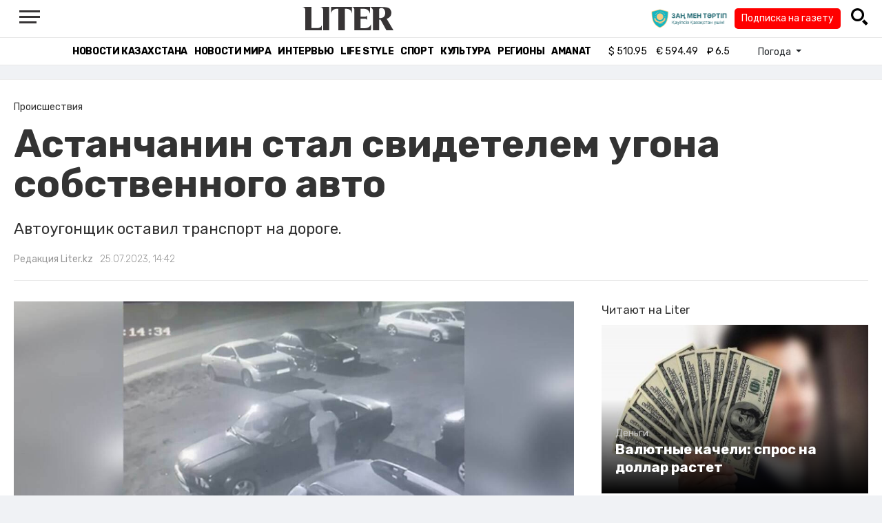

--- FILE ---
content_type: text/html; charset=UTF-8
request_url: https://liter.kz/astanchanin-stal-svidetelem-ugona-sobstvennogo-avto-1690273381/
body_size: 10533
content:
<!DOCTYPE html>
<html lang="ru" class="no-js" prefix="og: http://ogp.me/ns#">
<head >
    <title>Астанчанин стал свидетелем угона собственного авто</title>

    <link rel="canonical" href="https://liter.kz/astanchanin-stal-svidetelem-ugona-sobstvennogo-avto-1690273381/"/>

    
    <meta charset="UTF-8" />
<meta name="keywords" content="задержание, полиция, угон авто, угон" />
<meta name="description" content="Автоугонщик оставил транспорт на дороге." />
<meta name="robots" content="follow, index, max-snippet:-1, max-video-preview:-1, max-image-preview:large" />
<meta name="news_keywords" content="задержание, полиция, угон авто, угон" />
<meta property="og:site_name" content="Новости Казахстана - Liter.kz" />
<meta property="og:title" content="Астанчанин стал свидетелем угона собственного авто" />
<meta property="og:description" content="Автоугонщик оставил транспорт на дороге." />
<meta property="og:url" content="https://liter.kz/astanchanin-stal-svidetelem-ugona-sobstvennogo-avto-1690273381/" />
<meta property="og:locale" content="ru_RU" />
<meta property="og:image" content="https://liter.kz/cache/imagine/1200/uploads/news/2023/07/25/64bf8665576f6713830541.jpg" />
<meta property="og:type" content="article" />
<meta property="og:image:alt" content="Астанчанин стал свидетелем угона собственного авто" />
<meta property="twitter:image" content="https://liter.kz/cache/imagine/1200/uploads/news/2023/07/25/64bf8665576f6713830541.jpg" />
<meta property="og:image:secure_url" content="https://liter.kz/cache/imagine/1200/uploads/news/2023/07/25/64bf8665576f6713830541.jpg" />
<meta property="og:image:width" content="1200" />
<meta property="og:image:height" content="675" />
<meta property="og:image:type" content="image/jpeg" />
<meta property="article:tag" content="задержание, полиция, угон авто, угон" />
<meta property="article:section" content="Происшествия" />
<meta property="article:published_time" content="2023-07-25T14:42:00+05:00" />
<meta property="article:modified_time" content="2023-07-25T08:12:15+05:00" />
<meta property="og:updated_time" content="2023-07-25T08:12:15+05:00" />
<meta property="twitter:card" content="summary_large_image" />
<meta property="twitter:title" content="Астанчанин стал свидетелем угона собственного авто" />
<meta property="twitter:description" content="Автоугонщик оставил транспорт на дороге." />

    <link href="https://liter.kz/favicon.ico" rel="icon" type="image/x-icon" />
    <link href="https://liter.kz/favicon.ico" rel="shortcut icon" type="image/vnd.microsoft.icon" />
    <link rel="icon" type="image/png" sizes="16x16" href="/build/favicons/favicon-16x16.png">
    <link rel="icon" type="image/png" sizes="32x32" href="/build/favicons/favicon-32x32.png">
    <link rel="apple-touch-icon" sizes="57x57" href="/build/favicons/apple-icon-57x57.png">
    <link rel="apple-touch-icon" sizes="60x60" href="/build/favicons/apple-icon-60x60.png">
    <link rel="apple-touch-icon" sizes="72x72" href="/build/favicons/apple-icon-72x72.png">
    <link rel="apple-touch-icon" sizes="76x76" href="/build/favicons/apple-icon-76x76.png">
    <link rel="apple-touch-icon" sizes="114x114" href="/build/favicons/apple-icon-114x114.png">
    <link rel="apple-touch-icon" sizes="120x120" href="/build/favicons/apple-icon-120x120.png">
    <link rel="apple-touch-icon" sizes="144x144" href="/build/favicons/apple-icon-144x144.png">
    <link rel="apple-touch-icon" sizes="152x152" href="/build/favicons/apple-icon-152x152.png">
    <link rel="apple-touch-icon" sizes="180x180" href="/build/favicons/apple-icon-180x180.png">
    <link rel="icon" type="image/png" sizes="192x192" href="/build/favicons/android-icon-192x192.png">
    <link rel="icon" type="image/png" sizes="96x96" href="/build/favicons/favicon-96x96.png">
    <link rel="manifest" href="/build/favicons/manifest.json">
    <meta name="msapplication-TileColor" content="#ffffff">
    <meta name="msapplication-TileImage" content="/build/favicons/ms-icon-144x144.png">
    <meta name="theme-color" content="#ffffff">
    <meta name="viewport" content="width=device-width, initial-scale=1, shrink-to-fit=no">
    <meta name="pmail-verification" content="1fcf2bad9c4405f22ce95a51c314a6cb">
    <link href="//fonts.googleapis.com" rel="dns-prefetch preconnect"/>
    <link href="//www.youtube.com" rel="dns-prefetch preconnect"/>
    <link rel="preconnect" href="https://fonts.googleapis.com">
    <link rel="preconnect" href="https://fonts.gstatic.com" crossorigin>
    <link href="https://fonts.googleapis.com/css2?family=Rubik:wght@300;400;500;700&display=swap" rel="stylesheet">

    <!-- Google tag (gtag.js) -->
    <script async src="https://www.googletagmanager.com/gtag/js?id=G-DW7XF2E5MB"></script>
    <script>
        window.dataLayer = window.dataLayer || [];
        function gtag(){dataLayer.push(arguments);}
        gtag('js', new Date());

        gtag('config', 'G-DW7XF2E5MB');
    </script>

                <link rel="stylesheet" href="/build/app.e8f113cb.css">
        <style>
            .hidden {
                display: none !important;
            }
        </style>
    <link href="/custom.css?1767643194" rel="stylesheet" type="text/css">
    

    <link rel="stylesheet" href="/build/news-view.5bcd5c48.css">

                 <script type="application/ld+json">{"@context":"https:\/\/schema.org","@type":"WebSite","@id":"https:\/\/liter.kz\/#website","url":"https:\/\/liter.kz\/","name":"\u0410\u0441\u0442\u0430\u043d\u0447\u0430\u043d\u0438\u043d \u0441\u0442\u0430\u043b \u0441\u0432\u0438\u0434\u0435\u0442\u0435\u043b\u0435\u043c \u0443\u0433\u043e\u043d\u0430 \u0441\u043e\u0431\u0441\u0442\u0432\u0435\u043d\u043d\u043e\u0433\u043e \u0430\u0432\u0442\u043e","potentialAction":{"@type":"SearchAction","target":"https:\/\/liter.kz\/search\/?search_text={search_term_string}","query-input":"required name=search_term_string"}}</script>
         <script type="application/ld+json">{"@context":"http:\/\/schema.org","@type":"WebPage","headline":"\u0410\u0441\u0442\u0430\u043d\u0447\u0430\u043d\u0438\u043d \u0441\u0442\u0430\u043b \u0441\u0432\u0438\u0434\u0435\u0442\u0435\u043b\u0435\u043c \u0443\u0433\u043e\u043d\u0430 \u0441\u043e\u0431\u0441\u0442\u0432\u0435\u043d\u043d\u043e\u0433\u043e \u0430\u0432\u0442\u043e","url":"https:\/\/liter.kz\/","image":{"@type":"ImageObject","url":"https:\/\/liter.kz\/build\/images\/default.jpg","width":1200,"height":740}}</script>
         <script type="application/ld+json">{"@context":"https:\/\/schema.org","@type":"Organization","@id":"https:\/\/liter.kz\/#organization","name":"Liter.kz","email":"liternews@mail.ru","url":"https:\/\/liter.kz\/","sameAs":["http:\/\/www.facebook.com\/literkz","http:\/\/twitter.com\/intent\/follow?source=followbutton\u0026variant=1.0\u0026screen_name=Literkz","http:\/\/www.youtube.com\/channel\/UCgY7BC-BSDIokqg9hnvbHKQ?sub_confirmation=1","http:\/\/vk.com\/liter_kz","https:\/\/t.me\/liternews"],"address":{"@type":"PostalAddress","streetAddress":"\u043f\u0440. \u041a\u0443\u043d\u0430\u0435\u0432\u0430, 12\/1","addressLocality":"\u0433. \u041d\u0443\u0440-\u0421\u0443\u043b\u0442\u0430\u043d","addressRegion":"\u0433. \u041d\u0443\u0440-\u0421\u0443\u043b\u0442\u0430\u043d","postalCode":"010017","addressCountry":{"@type":"Country","name":"KZ"}},"contactPoint":{"@type":"ContactPoint","telephone":"+7 (7172) 76-84-66","contactType":"technical support"},"logo":{"@type":"ImageObject","url":"https:\/\/liter.kz\/build\/images\/liter-logo-news.png","width":233,"height":60}}</script>
    

    <script type="application/ld+json">{"@context":"https:\/\/schema.org","@type":"NewsArticle","name":"\u0410\u0441\u0442\u0430\u043d\u0447\u0430\u043d\u0438\u043d \u0441\u0442\u0430\u043b \u0441\u0432\u0438\u0434\u0435\u0442\u0435\u043b\u0435\u043c \u0443\u0433\u043e\u043d\u0430 \u0441\u043e\u0431\u0441\u0442\u0432\u0435\u043d\u043d\u043e\u0433\u043e \u0430\u0432\u0442\u043e","headline":"\u0410\u0441\u0442\u0430\u043d\u0447\u0430\u043d\u0438\u043d \u0441\u0442\u0430\u043b \u0441\u0432\u0438\u0434\u0435\u0442\u0435\u043b\u0435\u043c \u0443\u0433\u043e\u043d\u0430 \u0441\u043e\u0431\u0441\u0442\u0432\u0435\u043d\u043d\u043e\u0433\u043e \u0430\u0432\u0442\u043e","description":"\u0410\u0432\u0442\u043e\u0443\u0433\u043e\u043d\u0449\u0438\u043a \u043e\u0441\u0442\u0430\u0432\u0438\u043b \u0442\u0440\u0430\u043d\u0441\u043f\u043e\u0440\u0442 \u043d\u0430 \u0434\u043e\u0440\u043e\u0433\u0435.","articleBody":"\u0416\u0438\u0442\u0435\u043b\u044c \u0410\u0441\u0442\u0430\u043d\u044b \u043e\u0431\u0440\u0430\u0442\u0438\u043b\u0441\u044f \u0432 \u043f\u043e\u043b\u0438\u0446\u0438\u044e \u0441 \u0437\u0430\u044f\u0432\u043b\u0435\u043d\u0438\u0435\u043c \u043e \u0442\u043e\u043c, \u0447\u0442\u043e \u043d\u043e\u0447\u044c\u044e \u0443 \u043d\u0435\u0433\u043e \u0432\u043e \u0434\u0432\u043e\u0440\u0435 \u0443\u0433\u043d\u0430\u043b\u0438 \u0430\u0432\u0442\u043e\u043c\u043e\u0431\u0438\u043b\u044c, \u043f\u0435\u0440\u0435\u0434\u0430\u0435\u0442 Liter.kz \u0441\u043e \u0441\u0441\u044b\u043b\u043a\u043e\u0439 \u043d\u0430 Polisia.kz.\r\n\r\n\u0410\u0432\u0442\u043e\u0432\u043b\u0430\u0434\u0435\u043b\u0435\u0446 \u043e\u0442\u043e\u0448\u0435\u043b \u043d\u0430 \u043d\u0435\u0441\u043a\u043e\u043b\u044c\u043a\u043e \u043c\u0438\u043d\u0443\u0442, \u0430 \u043a\u043e\u0433\u0434\u0430 \u0432\u0435\u0440\u043d\u0443\u043b\u0441\u044f, \u0442\u043e \u0443\u0432\u0438\u0434\u0435\u043b, \u043a\u0430\u043a \u043d\u0435\u0437\u043d\u0430\u043a\u043e\u043c\u044b\u0439 \u043c\u0443\u0436\u0447\u0438\u043d\u0430 \u0443\u0435\u0437\u0436\u0430\u0435\u0442 \u043d\u0430 \u0435\u0433\u043e \u0430\u0432\u0442\u043e\u043c\u043e\u0431\u0438\u043b\u0435. \u0422\u0440\u0430\u043d\u0441\u043f\u043e\u0440\u0442 \u0430\u0441\u0442\u0430\u043d\u0447\u0430\u043d\u0438\u043d \u043e\u0441\u0442\u0430\u0432\u0438\u043b \u0441 \u043e\u0442\u043a\u0440\u044b\u0442\u043e\u0439 \u0434\u0432\u0435\u0440\u044c\u044e \u0438 \u043a\u043b\u044e\u0447\u0430\u043c\u0438 \u0432 \u0437\u0430\u043c\u043a\u0435 \u0437\u0430\u0436\u0438\u0433\u0430\u043d\u0438\u044f. \u041f\u043e\u0442\u0435\u0440\u043f\u0435\u0432\u0448\u0438\u0439 \u0431\u0440\u043e\u0441\u0438\u043b\u0441\u044f \u0432\u0441\u043b\u0435\u0434 \u0437\u0430 \u043f\u043e\u0445\u0438\u0442\u0438\u0442\u0435\u043b\u0435\u043c, \u043d\u043e \u0434\u043e\u0433\u043d\u0430\u0442\u044c \u043d\u0435 \u0441\u043c\u043e\u0433.\r\n\r\n\u0417\u043b\u043e\u0443\u043c\u044b\u0448\u043b\u0435\u043d\u043d\u0438\u043a \u043e\u0441\u0442\u0430\u0432\u0438\u043b \u0430\u0432\u0442\u043e \u0432\u043e\u0437\u043b\u0435 \u0434\u043e\u0440\u043e\u0433\u0438 \u043d\u0430 \u043f\u0435\u0440\u0435\u0441\u0435\u0447\u0435\u043d\u0438\u0438 \u0443\u043b\u0438\u0446\u044b \u041a\u0435\u043d\u0436\u0438\u043d\u0430 \u0438 \u043f\u0440\u043e\u0441\u043f\u0435\u043a\u0442\u0430 \u0422\u043b\u0435\u043d\u0434\u0438\u0435\u0432\u0430. \u0421\u043e\u0442\u0440\u0443\u0434\u043d\u0438\u043a\u0438 \u043f\u043e\u043b\u0438\u0446\u0438\u0438 \u0440\u0430\u0439\u043e\u043d\u0430 \u0421\u0430\u0440\u044b\u0430\u0440\u043a\u0430 \u0443\u0441\u0442\u0430\u043d\u043e\u0432\u0438\u043b\u0438 27-\u043b\u0435\u0442\u043d\u0435\u0433\u043e \u043c\u0443\u0436\u0447\u0438\u043d\u0443, \u043f\u0440\u0438\u0447\u0430\u0441\u0442\u043d\u043e\u0433\u043e \u043a \u0443\u0433\u043e\u043d\u0443. \u0418\u0434\u0435\u0442 \u0434\u043e\u0441\u0443\u0434\u0435\u0431\u043d\u043e\u0435 \u0440\u0430\u0441\u0441\u043b\u0435\u0434\u043e\u0432\u0430\u043d\u0438\u0435.","dateCreated":"2023-07-25T14:23:01+06:00","datePublished":"2023-07-25T14:42:00+05:00","dateModified":"2023-07-25T08:12:15+05:00","articleSection":"\u041f\u0440\u043e\u0438\u0441\u0448\u0435\u0441\u0442\u0432\u0438\u044f","publisher":{"@type":"Organization","name":"Liter.kz","url":"\/","address":{"@type":"PostalAddress","streetAddress":"\u043f\u0440. \u041a\u0443\u043d\u0430\u0435\u0432\u0430, 12\/1","addressLocality":"\u0433. \u0410\u0441\u0442\u0430\u043d\u0430","addressRegion":"\u0433. \u0410\u0441\u0442\u0430\u043d\u0430","postalCode":"010017","addressCountry":{"@type":"Country","name":"KZ"}},"contactPoint":{"@type":"ContactPoint","telephone":"+7 (7172) 76-84-66","contactType":"technical support"},"logo":{"@type":"ImageObject","url":"https:\/\/liter.kz\/build\/images\/liter-logo-news.png","width":233,"height":60},"sameAs":["http:\/\/www.facebook.com\/literkz","http:\/\/twitter.com\/intent\/follow?source=followbutton\u0026variant=1.0\u0026screen_name=Literkz","http:\/\/www.youtube.com\/channel\/UCgY7BC-BSDIokqg9hnvbHKQ?sub_confirmation=1","http:\/\/vk.com\/liter_kz","https:\/\/t.me\/liternews"]},"url":"https:\/\/liter.kz\/astanchanin-stal-svidetelem-ugona-sobstvennogo-avto-1690273381\/","mainEntityOfPage":{"@type":"WebPage","@id":"https:\/\/liter.kz\/astanchanin-stal-svidetelem-ugona-sobstvennogo-avto-1690273381\/","name":"\u0410\u0441\u0442\u0430\u043d\u0447\u0430\u043d\u0438\u043d \u0441\u0442\u0430\u043b \u0441\u0432\u0438\u0434\u0435\u0442\u0435\u043b\u0435\u043c \u0443\u0433\u043e\u043d\u0430 \u0441\u043e\u0431\u0441\u0442\u0432\u0435\u043d\u043d\u043e\u0433\u043e \u0430\u0432\u0442\u043e"},"image":{"@type":"ImageObject","url":"https:\/\/liter.kz\/cache\/imagine\/1200\/uploads\/news\/2023\/07\/25\/64bf8665576f6713830541.jpg","width":1200,"height":675},"author":{"@type":"Person","name":"\u0420\u0435\u0434\u0430\u043a\u0446\u0438\u044f Liter.kz","url":"\/author\/neonomad_n402n60r\/"}}</script>
    <script type="application/ld+json">{"@context":"https:\/\/schema.org","@type":"hentry","entry-title":"\u0410\u0441\u0442\u0430\u043d\u0447\u0430\u043d\u0438\u043d \u0441\u0442\u0430\u043b \u0441\u0432\u0438\u0434\u0435\u0442\u0435\u043b\u0435\u043c \u0443\u0433\u043e\u043d\u0430 \u0441\u043e\u0431\u0441\u0442\u0432\u0435\u043d\u043d\u043e\u0433\u043e \u0430\u0432\u0442\u043e","published":"2023-07-25T14:42:00+05:00","updated":"2023-07-25T08:12:15+05:00"}</script>
    <script type="application/ld+json">{"@context":"https:\/\/schema.org","@type":"BreadcrumbList","itemListElement":[{"@type":"ListItem","position":1,"item":{"@id":"https:\/\/liter.kz\/","url":"https:\/\/liter.kz\/","name":"\u0410\u0441\u0442\u0430\u043d\u0447\u0430\u043d\u0438\u043d \u0441\u0442\u0430\u043b \u0441\u0432\u0438\u0434\u0435\u0442\u0435\u043b\u0435\u043c \u0443\u0433\u043e\u043d\u0430 \u0441\u043e\u0431\u0441\u0442\u0432\u0435\u043d\u043d\u043e\u0433\u043e \u0430\u0432\u0442\u043e"}},{"@type":"ListItem","position":2,"item":{"@id":"https:\/\/liter.kz\/the-incident\/","url":"https:\/\/liter.kz\/the-incident\/","name":"\u041f\u0440\u043e\u0438\u0441\u0448\u0435\u0441\u0442\u0432\u0438\u044f"}},{"@type":"ListItem","position":3,"item":{"@id":"https:\/\/liter.kz\/astanchanin-stal-svidetelem-ugona-sobstvennogo-avto-1690273381\/","url":"https:\/\/liter.kz\/astanchanin-stal-svidetelem-ugona-sobstvennogo-avto-1690273381\/","name":"\u0410\u0441\u0442\u0430\u043d\u0447\u0430\u043d\u0438\u043d \u0441\u0442\u0430\u043b \u0441\u0432\u0438\u0434\u0435\u0442\u0435\u043b\u0435\u043c \u0443\u0433\u043e\u043d\u0430 \u0441\u043e\u0431\u0441\u0442\u0432\u0435\u043d\u043d\u043e\u0433\u043e \u0430\u0432\u0442\u043e"}}]}</script>

        <link href="https://liter.kz/astanchanin-stal-svidetelem-ugona-sobstvennogo-avto-1690273381/amp/" rel="amphtml"/>

        <!--В <head> сайта один раз добавьте код загрузчика-->
        <script>window.yaContextCb = window.yaContextCb || []</script>
        <script src="https://yandex.ru/ads/system/context.js" defer></script>
    <!-- Yandex.Metrika counter -->
    <script type="text/javascript" >
        (function(m,e,t,r,i,k,a){m[i]=m[i]||function(){(m[i].a=m[i].a||[]).push(arguments)};
            m[i].l=1*new Date();
            for (var j = 0; j < document.scripts.length; j++) {if (document.scripts[j].src === r) { return; }}
            k=e.createElement(t),a=e.getElementsByTagName(t)[0],k.async=1,k.src=r,a.parentNode.insertBefore(k,a)})
        (window, document, "script", "https://mc.yandex.ru/metrika/tag.js", "ym");

        ym(53375884, "init", {
            clickmap:true,
            trackLinks:true,
            accurateTrackBounce:true
        });
    </script>
    <noscript><div><img src="https://mc.yandex.ru/watch/53375884" style="position:absolute; left:-9999px;" alt="" /></div></noscript>
    <!-- /Yandex.Metrika counter -->

    <!--LiveInternet counter--><script>
        new Image().src = "https://counter.yadro.ru/hit?r"+
            escape(document.referrer)+((typeof(screen)=="undefined")?"":
                ";s"+screen.width+"*"+screen.height+"*"+(screen.colorDepth?
                    screen.colorDepth:screen.pixelDepth))+";u"+escape(document.URL)+
            ";h"+escape(document.title.substring(0,150))+
            ";"+Math.random();</script><!--/LiveInternet-->
    <script charset="UTF-8" src="//web.webpushs.com/js/push/8c16fe778fa9074f362f8a249f0e3d88_1.js" defer></script>
</head>
<body class="view-desktop">

    <section class="header header--border-bottom">
    <div class="container ">
        <div class="d-flex justify-content-between align-items-center" id="header-content">
            <div class="d-flex align-items-center">
                <a class="menu-bars"
                   onclick="document.getElementById('offCanvasLeftOverlap').classList.add('is-open');document.getElementById('js-off-canvas-overlay').classList.add('is-visible');"><i><span></span><span></span><span
                                class="last"></span></i></a>
            </div>
            <div class="d-flex align-items-center xl-mt-10 xl-mb-10">
                <a href="/" class="d-flex " rel="home">
                    <img class="site-logo" src="/build/svg/liter-logo-black.svg" alt="liter-logo" width="132" height="34"></a>
            </div>

            <div class="search-icon">
                <div class="logo30">
                    <a href="#" target="_blank" title="Закон и порядок"><img src="/uploads/ztlogo.png" class="logo30"></a>
                </div>
                <div class="podpis-gaz-div">
                    <div class="podpis-gaz">
                        <a href="https://kaspi.kz/pay/KAZAKHGAZETTERI?9446=15&started_from=QR" target="_blank" title="Подписка на газету">Подписка на газету</a>
                    </div>
                </div>
                <img src="/build/svg/iconmonstr-magnifier-3.svg"
                     alt="Поиск по сайту"
                     width="25" height="25"
                     class="search-icon__img"
                     id="search-icon"
                     onclick="document.getElementById('header-content').classList.add('hidden'); document.getElementById('search-block').classList.remove('hidden')"
                >
            </div>
        </div>
        <div class="d-flex justify-content-center align-items-center">
            <div class="search-block hidden" id="search-block">
                <div class="search__block">
                    <form action="https://liter.kz/search/" method="get" autocomplete="off"
                          class="row gx-3 align-items-center">
                        <div class="col-1 col-xl-1 text-center">
                            <button type="button" class="btn-close btn-close-white search__block-close"
                                    onclick="document.getElementById('header-content').classList.remove('hidden'); document.getElementById('search-block').classList.add('hidden')"
                                    aria-label="Закрыть"
                            ></button>
                        </div>
                        <div class="col-9 col-xl-9">
                            <input type="text"
                                   class="form-control search__block-input"
                                   name="search_text"
                                   placeholder="Поиск по сайту"
                                   title="Поиск по сайту">
                        </div>
                        <div class="col-2 col-xl-2 d-grid">
                            <button type="submit" class="btn btn-primary search__block-submit">Поиск</button>
                        </div>
                    </form>
                </div>
            </div>
        </div>
    </div>
</section>

    <section class="header-menu header--border-bottom ">
        <div class="container header-menu__wrapper d-flex justify-content-center align-items-center">
                        <a href="/kazakhstan-news/"
               class="header-menu__link d-block xl-mr-20">
                Новости Казахстана
            </a>
            <a href="/world-news/"
               class="header-menu__link d-block xl-mr-20">
                Новости мира
            </a>
                <a href="/interview/"
                   class="header-menu__link d-block xl-mr-20">
                    Интервью
                </a>
                <a href="/lajfhaki/"
                   class="header-menu__link d-block xl-mr-20">
                    Life style
                </a>
                <a href="/sport/"
                   class="header-menu__link d-block xl-mr-20">
                    Спорт
                </a>
                <a href="/culture/"
                   class="header-menu__link d-block xl-mr-20">
                    Культура
                </a>
                <a href="/regiony/"
                   class="header-menu__link d-block xl-mr-20">
                    Регионы
                </a>
                <a href="/nur-otan/"
                   class="header-menu__link d-block xl-mr-20">
                    Amanat
                </a>
            
                <div class="currency xl-pl-15 xl-pr-10">
                    <span class="currency__item"  title="курс НБРК на 16.01.2026"><span
                    class="currency__icon">$</span>&nbsp;510.95</span>                                                        <span class="currency__item"  title="курс НБРК на 16.01.2026"><span
                    class="currency__icon">€</span>&nbsp;594.49</span>                                                                    <span class="currency__item" title="курс НБРК на 16.01.2026"><span
                    class="currency__icon">₽</span>&nbsp;6.5</span>            </div>

                <div class="temperature d-flex xs-pl-10">
        <div class="d-flex align-items-center" title="Погода">
                        <a class="btn dropdown-toggle temperature__title" href="#" role="button" id="dropdownMenuLink"
               data-bs-toggle="dropdown" aria-expanded="false">
                Погода
            </a>

            <ul class="dropdown-menu dropdown-menu-lg-end" aria-labelledby="dropdownMenuLink">
                                    <li>
                        <a class="dropdown-item"
                           href="https://www.gismeteo.kz/weather-nur-sultan-5164/"
                           target="_blank"
                        >Астана: -27.1°</a>
                    </li>
                                                    <li><a class="dropdown-item"
                           href="https://www.gismeteo.kz/weather-almaty-5205/"
                           target="_blank"
                        >Алматы: -14.5°</a>
                    </li>
                                                    <li><a class="dropdown-item"
                           href="https://www.gismeteo.kz/weather-shymkent-5324/"
                           target="_blank"
                        >Шымкент: -2.7°</a>
                    </li>
                                                    <li><a class="dropdown-item"
                           href="https://www.gismeteo.kz/weather-taraz-5325/"
                           target="_blank"
                        >Тараз: -2.7°</a>
                    </li>
                                                    <li><a class="dropdown-item"
                           href="https://www.gismeteo.kz/weather-turkistan-5321/"
                           target="_blank"
                        >Туркестан: -2°</a>
                    </li>
                                                    <li><a class="dropdown-item"
                           href="https://www.gismeteo.kz/weather-taldykorgan-5203/"
                           target="_blank"
                        >Талдыкорган: -19.9°</a>
                    </li>
                                                    <li><a class="dropdown-item"
                           href="https://www.gismeteo.kz/weather-karaganda-5168/"
                           target="_blank"
                        >Караганда: -27.4°</a>
                    </li>
                                                    <li><a class="dropdown-item"
                           href="https://www.gismeteo.kz/weather-aktobe-5165/"
                           target="_blank"
                        >Актобе: -19°</a>
                    </li>
                                                    <li><a class="dropdown-item"
                           href="https://www.gismeteo.kz/weather-atyrau-11945/"
                           target="_blank"
                        >Атырау: -6.3°</a>
                    </li>
                                                    <li><a class="dropdown-item"
                           href="https://www.gismeteo.kz/weather-kostanay-4628/"
                           target="_blank"
                        >Костанай: -27.5°</a>
                    </li>
                                                    <li><a class="dropdown-item"
                           href="https://www.gismeteo.kz/weather-pavlodar-5174/"
                           target="_blank"
                        >Павлодар: -33.1°</a>
                    </li>
                                                    <li><a class="dropdown-item"
                           href="https://www.gismeteo.kz/weather-kokshetau-4616/"
                           target="_blank"
                        >Кокшетау: -26.1°</a>
                    </li>
                                                    <li><a class="dropdown-item"
                           href="https://www.gismeteo.kz/weather-aktau-5320/"
                           target="_blank"
                        >Актау: -3.6°</a>
                    </li>
                                                    <li><a class="dropdown-item"
                           href="https://www.gismeteo.kz/weather-oral-5156/"
                           target="_blank"
                        >Уральск: -13.3°</a>
                    </li>
                                                    <li><a class="dropdown-item"
                           href="https://www.gismeteo.kz/weather-petropavlovsk-4574/"
                           target="_blank"
                        >Петропавловск: -21.5°</a>
                    </li>
                                                    <li><a class="dropdown-item"
                           href="https://www.gismeteo.kz/weather-semey-5192/"
                           target="_blank"
                        >Семей: -29.4°</a>
                    </li>
                                                    <li><a class="dropdown-item"
                           href="https://www.gismeteo.kz/weather-ust-kamenogorsk-5201/"
                           target="_blank"
                        >Усть-Каменогорск: -33.1°</a>
                    </li>
                            </ul>
        </div>
    </div>


        </div>
    </section>
    <div class="adv-top-div">
        <!--Тип баннера: top | desktop-->
        <div id="adfox_174491747179239065"></div>
        <script>
            window.yaContextCb.push(()=>{
                Ya.adfoxCode.create({
                    ownerId: 12375146,
                    containerId: 'adfox_174491747179239065',
                    params: {
                        pp: 'g',
                        ps: 'jfsv',
                        p2: 'jlkt'
                    }
                })
            })
        </script>
    </div>

        <div class="main-container">
        <div class="news-view news  xl-pt-30 xl-mb-20"
     data-url="/astanchanin-stal-svidetelem-ugona-sobstvennogo-avto-1690273381/"
     data-title="Астанчанин стал свидетелем угона собственного авто"
     data-id="206089">
    <div class="container">
        <div class="news-header xl-mb-30 xl-pb-20">
            <nav aria-label="breadcrumb">
                <ol class="breadcrumb">
                    <li class="breadcrumb-item active news__category" aria-current="page"
                        rel="category">Происшествия</li>
                </ol>
            </nav>

            <h1 class="news__title xl-pb-15">
                Астанчанин стал свидетелем угона собственного авто
            </h1>
                            <div class="news__extract xl-mb-20">
                    <p>Автоугонщик оставил транспорт на дороге.</p>
                </div>
            
            <div class="d-flex">
                                                    <div class="xl-mr-10">
                        <a href="/author/neonomad_n402n60r/" class="news__author" rel="author">Редакция Liter.kz</a>
                    </div>
                                <div class="news__date ">25.07.2023, 14:42</div>
            </div>
        </div>

        <div class="row">
            <div class="col-8">
                <div class="xl-mb-20">
                                            <img data-src="https://liter.kz/cache/imagine/1200/uploads/news/2023/07/25/64bf8665576f6713830541.jpg"
                             src="/build/images/default.jpg"
                             alt="Астанчанин стал свидетелем угона собственного авто"
                             class="news__image lazy xl-mb-5"
                        >
                                                    <div class="news__image-caption xl-mb-20 xl-pl-5">Фото: polisia.kz</div>
                                                            </div>

                                            <div class="adv-intext-div-d">
                            <!--AdFox START-->
                            <!--yandex_tooalt2025-->
                            <!--Площадка: Liter.kz / * / *-->
                            <!--Тип баннера: intext | desktop-->
                            <!--Расположение: верх страницы-->
                            <div id="adfox_1763802245905206089"></div>
                            <script>
                                window.yaContextCb.push(()=>{
                                    Ya.adfoxCode.create({
                                        ownerId: 12375146,
                                        containerId: 'adfox_1763802245905206089',
                                        params: {
                                            pp: 'g',
                                            ps: 'jfsv',
                                            p2: 'jlku'
                                        }
                                    })
                                })
                            </script>
                        </div>
                    
                    <div class="news__text xl-mb-20">
                        <p>Житель Астаны обратился в полицию с заявлением о том, что ночью у него во дворе угнали автомобиль, передает <a href="https://liter.kz/">Liter.kz</a> со ссылкой на <a href="https://polisia.kz/ru/astanchanin-stal-svidetelem-ugona-sobstvennogo-avto/">Polisia.kz</a>.</p>

<p>Автовладелец отошел на несколько минут, а когда вернулся, то увидел, как незнакомый мужчина уезжает на его автомобиле. Транспорт астанчанин оставил с открытой дверью и ключами в замке зажигания. Потерпевший бросился вслед за похитителем, но догнать не смог.</p>

<p>Злоумышленник оставил авто возле дороги на пересечении улицы Кенжина и проспекта Тлендиева. Сотрудники полиции района Сарыарка установили 27-летнего мужчину, причастного к угону. Идет досудебное расследование.</p>

                    </div>

                
                                    <div class="tags xl-mb-20">
                                                    <a href="/tags/zaderzhanie/" class="tags__item xl-mr-10"
                               rel="tag">задержание</a>
                                                    <a href="/tags/policija/" class="tags__item xl-mr-10"
                               rel="tag">полиция</a>
                                                    <a href="/tags/ugon-avto/" class="tags__item xl-mr-10"
                               rel="tag">угон авто</a>
                                                    <a href="/tags/ugon/" class="tags__item xl-mr-10"
                               rel="tag">угон</a>
                                            </div>
                
                                            <!--AdFox START-->
                        <!--yandex_tooalt2025-->
                        <!--Площадка: Liter.kz / * / *-->
                        <!--Тип баннера: undernews | desktop-->
                        <!--Расположение: верх страницы-->
                        <div id="adfox_1763801941354206089"></div>
                        <script>
                            window.yaContextCb.push(()=>{
                                Ya.adfoxCode.create({
                                    ownerId: 12375146,
                                    containerId: 'adfox_1763801941354206089',
                                    params: {
                                        pp: 'g',
                                        ps: 'jfsv',
                                        p2: 'jlkv'
                                    }
                                })
                            })
                        </script>
                    

                <div id="next-prev-news">
                                                                <div class="next">
                            <p class="next-prev-tittle">Следующая новость</p>
                            <a href="/sukhostoi-zagorelsia-v-sele-v-vko-1690276464/" rel="dofollow">
                                Сухостой загорелся в селе в ВКО
                            </a>
                        </div>
                    
                                                                <div class="prev">
                            <p class="next-prev-tittle">Предыдущая новость</p>
                            <a href="/dva-cheloveka-postradali-v-dtp-s-mopedom-v-uralske-1690272690/" rel="dofollow">
                                Два человека пострадали в ДТП с мопедом в Уральске
                            </a>
                        </div>
                                    </div>
            </div>
                            <div class="col-4 position-sticky">
                    <div class="fix-div">
                    <div class="popular-news xl-mb-40">
        <h2 class="popular-news__title xl-mb-10">Читают на Liter</h2>

                        <div class="news__wrapper xl-mb-20">
                <img data-src="https://liter.kz/cache/imagine/400x225/uploads/news/2026/01/15/69684def65628319027629.jpg"
                     src="/build/images/default.jpg"
                     alt="Валютные качели: спрос на доллар растет"
                     class="news__image d-block lazy">
                <div class="news__bg">
                    <a href="/money/"
                       class="news__category news__category--first d-block">Деньги</a>
                    <a href="/valiutnye-kacheli-spros-na-dollar-rastet-1768443113/"
                       class="news__link news__link--first d-block">Валютные качели: спрос на доллар растет</a>
                </div>
            </div>
                                                            
                                    <div class="xl-mt-10 xl-mb-10 xl-pb-10 xl-pt-10 news__link--border-bottom">
                <a href="/v-astane-shkolniki-budut-uchitsia-distantsionno-1768453122/"
                   class="news__link news__link--list">В Астане школьники будут учиться дистанционно</a>&nbsp;
<img src="/build/svg/views.svg" width="20" alt="просмотров">
                &nbsp;
                <span class="news__views">6574</span>
            </div>
                                <div class="xl-mt-10 xl-mb-10 xl-pb-10 xl-pt-10 news__link--border-bottom">
                <a href="/pensionerka-skonchalas-ot-pereokhlazhdeniia-v-petropavlovske-1768494926/"
                   class="news__link news__link--list">Пенсионерка скончалась от переохлаждения в Петропавловске</a>&nbsp;
<img src="/build/svg/views.svg" width="20" alt="просмотров">
                &nbsp;
                <span class="news__views">5527</span>
            </div>
                                <div class="xl-mt-10 xl-mb-10 xl-pb-10 xl-pt-10 news__link--border-bottom">
                <a href="/ustoichivyi-moroz-sokhranitsia-v-astane-1768467038/"
                   class="news__link news__link--list">Устойчивый мороз сохранится в Астане</a>&nbsp;
<img src="/build/svg/views.svg" width="20" alt="просмотров">
                &nbsp;
                <span class="news__views">3242</span>
            </div>
                                <div class="xl-mt-10 xl-mb-10 xl-pb-10 xl-pt-10 news__link--border-bottom">
                <a href="/astanu-zhdut-ustoichivye-kreshchenskie-morozy-1768554091/"
                   class="news__link news__link--list">Астану ждут устойчивые крещенские морозы</a>&nbsp;
<img src="/build/svg/views.svg" width="20" alt="просмотров">
                &nbsp;
                <span class="news__views">2797</span>
            </div>
            
</div>

                    </div>
                </div>
                    </div>
    </div>
</div>    </div>

    <div id="js-next-materials" style="display:none;" data-urls="[&quot;\/pensionerka-skonchalas-ot-pereokhlazhdeniia-v-petropavlovske-1768494926\/?infinity=1&quot;,&quot;\/astanu-zhdut-ustoichivye-kreshchenskie-morozy-1768554091\/?infinity=1&quot;,&quot;\/kurs-dollara-prodolzhil-rost-1768529227\/?infinity=1&quot;,&quot;\/chelovek-v-maske-i-dimash-kudaibergen-kto-na-samom-dele-pomogaet-liudiam-1768497464\/?infinity=1&quot;,&quot;\/skonchalas-mladshaia-sestra-dinmukhammeda-kunaeva-1768553082\/?infinity=1&quot;]"></div>
    <footer class="footer xl-pt-20 xl-mt-20">
    <div class="container xl-pt-40 xl-pb-40">
        <div class="row">
            <div class="col-6">
                <img src="/build/svg/liter-logo-black.svg" alt="Liter.kz" class="d-block xl-mb-20" width="97" height="25">

                <div class="copyright xl-pr-40">
                    <p class="copyright__text">Свидетельство о постановке на учет периодического печатного издания
                        №16475-СИ от 24.04.2017 г.
                        Выдано Комитетом государственного контроля в области связи, информатизации и средств массовой
                        информации Министерства информации и коммуникации Республики Казахстан.</p>
                    <p class="copyright__text">
                        <strong>Информационная продукция данного сетевого ресурса предназначена
                            для лиц, достигших 18 лет
                            и старше.</strong></p>
                    <p class="copyright__text">©&nbsp;2026 Liter.kz. Все права защищены.</p>
                </div>
            </div>
            <div class="col-6">
                <div class="row">

                    <div class="col-12 col-lg-3 order-1">
                        <h3 class="footer-menu__title xl-mb-10">Редакция</h3>

                        <ul class="footer-menu__list">
                            <li class="footer-menu__list-item">
                                <a href="/about/"
                                   class="footer-menu__list-link">Об издании</a>
                            </li>
                            <li class="footer-menu__list-item">
                                <a href="/advertising/"
                                   class="footer-menu__list-link">Реклама</a>
                            </li>
                            <li class="footer-menu__list-item">
                                <a href="/privacy-policy/"
                                   class="footer-menu__list-link" rel="copyright">Политика конфиденциальности</a>
                            </li>
                            <li class="footer-menu__list-item">
                                <a href="/contacts/" class="footer-menu__list-link">Контакты</a>
                            </li>
                        </ul>
                        <a class="text-decoration-none text-warning fw-bold" href="https://liter.kz/liter73.pdf" target="_blank">Газета «Литер» PDF</a>
                    </div>
                    <div class="col-12 col-lg-4 order-2">
                        <h3 class="footer-menu__title xl-mb-10">Мы в социальных сетях</h3>

                        <div class="social-links d-flex align-items-center">
                            <a href="https://www.facebook.com/literqaz" target="_blank" class="d-block social-links__link xl-mr-10">
                                <img src="/build/svg/social-icons/fb-liter.svg" width="13" alt="fb">
                            </a>
                            <a href="https://www.instagram.com/liter.kz/" target="_blank"
                               class="d-block social-links__link xl-mr-10">
                                <img src="/build/svg/social-icons/insta-liter.svg" width="20" alt="insta">
                            </a>
                            <a href="https://www.youtube.com/@liternewskz" target="_blank"
                               class="d-block social-links__link xl-mr-10">
                                <img src="/build/svg/social-icons/youtube-liter.svg" width="20"
                                     alt="youtube">
                            </a>
                            <a href="https://t.me/liternews" target="_blank"
                               class="d-block social-links__link xl-mr-10">
                                <img src="/build/svg/social-icons/telegram-liter.svg" width="20"
                                     alt="telegram">
                            </a>
                            <a href="https://www.tiktok.com/@liternews" target="_blank"
                               class="d-block social-links__link xl-mr-10">
                                <img src="/build/svg/social-icons/tiktok.svg" width="20"
                                     alt="tiktok">
                            </a>
                                                    </div>
                        
                                                <div class="kontakty-footer">
                            <p>010017, Республика Казахстан <br>
                                г. Астана, пр. Кунаева 12/1<br>
                            Тел./факс: +7 (7172) 76 84 66<br>
                                reklama.liter@gmail.com<br>
                                +7 701 675 4214</p>
                            <div class="liru">
                                <!--LiveInternet logo--><a href="https://www.liveinternet.ru/click"
                                                           target="_blank"><img src="https://counter.yadro.ru/logo?45.5"
                                                                                title="LiveInternet"
                                                                                alt="" style="border:0" width="31" height="31"/></a><!--/LiveInternet-->

                                <!-- Yandex.Metrika informer -->
                                <a href="https://metrika.yandex.ru/stat/?id=53375884&amp;from=informer"
                                   target="_blank" rel="nofollow"><img src="https://informer.yandex.ru/informer/53375884/3_0_FFFFFFFF_EFEFEFFF_0_pageviews"
                                                                       style="width:88px; height:31px; border:0;" alt="Яндекс.Метрика" title="Яндекс.Метрика: данные за сегодня (просмотры, визиты и уникальные посетители)" class="ym-advanced-informer" data-cid="53375884" data-lang="ru" /></a>
                                <!-- /Yandex.Metrika informer -->

                            </div>
                        </div>
                    </div>

                    <!-- Yandex.RTB R-A-15104863-4 -->
                    <script>
                        window.yaContextCb.push(() => {
                            Ya.Context.AdvManager.render({
                                "blockId": "R-A-15104863-4",
                                "type": "fullscreen",
                                "platform": "touch"
                            })
                        })
                    </script>
                    <div class="col-12 col-lg-5 order-lg-3">
                        <div class="last_issue text-center xs-mt-20">
    <a href="/uploads/issues/2026/01/4643ef5a39a61596e71f59887bd92b80d6f10f55.pdf">
        <img src="/uploads/issues/2026/01/696a65fee2f5e094465843.png" alt="Выпуск от 17.01.2026" width="200" height="328">
    </a>
    <div class="last_issue__description mt-3">
        <a href="/uploads/issues/2026/01/4643ef5a39a61596e71f59887bd92b80d6f10f55.pdf">Скачать</a> электронную версию газеты Liter.kz № 6 от 17 янв. 2026 г.
    </div>
</div>
                    </div>
                </div>
            </div>
        </div>
    </div>
</footer>

    <div class="off-canvas position-left" id="offCanvasLeftOverlap">
    <div class="d-flex justify-content-between align-items-center xl-mt-20">
        <div>
            <a href="https://liter.kz/" class="sideLogo">
                <img class="" width="89" height="23"
                     src="/build/images/liter-logo-main-light.png" alt="logo"></a>
        </div>
        <div class="close-button text-center"
             onclick="document.getElementById('offCanvasLeftOverlap').classList.remove('is-open');document.getElementById('js-off-canvas-overlay').classList.remove('is-visible');"
        >
            <span>×</span>
        </div>
    </div>


    <form role="search" method="get" action="/search/" id="sidebarForm"
          class="xl-mt-20 xl-mb-20">
        <input class="searchInput" type="text" name="search_text" autocomplete="off" placeholder="поиск"
               title="поиск">
        <button class="searchBtn" type="button" title="Search" form="searchModalInput2"
                onclick="document.getElementById('sidebarForm').submit();">
            <svg version="1.1" id="Capa_1" xmlns="http://www.w3.org/2000/svg" xmlns:xlink="http://www.w3.org/1999/xlink"
                 x="0px" y="0px" viewBox="0 0 192.904 192.904" style="enable-background:new 0 0 192.904 192.904;"
                 xml:space="preserve">
<path d="M190.707,180.101l-47.078-47.077c11.702-14.072,18.752-32.142,18.752-51.831C162.381,36.423,125.959,0,81.191,0
	C36.422,0,0,36.423,0,81.193c0,44.767,36.422,81.187,81.191,81.187c19.688,0,37.759-7.049,51.831-18.751l47.079,47.078
	c1.464,1.465,3.384,2.197,5.303,2.197c1.919,0,3.839-0.732,5.304-2.197C193.637,187.778,193.637,183.03,190.707,180.101z M15,81.193
	C15,44.694,44.693,15,81.191,15c36.497,0,66.189,29.694,66.189,66.193c0,36.496-29.692,66.187-66.189,66.187
	C44.693,147.38,15,117.689,15,81.193z"></path>
                <g>
                </g>
                <g>
                </g>
                <g>
                </g>
                <g>
                </g>
                <g>
                </g>
                <g>
                </g>
                <g>
                </g>
                <g>
                </g>
                <g>
                </g>
                <g>
                </g>
                <g>
                </g>
                <g>
                </g>
                <g>
                </g>
                <g>
                </g>
                <g>
                </g>
</svg>
        </button>
    </form>

    <ul class="vertical menu align-center side-menu xl-ml-0 xl-pl-0 xs-pl-0">
                        <li class="menu-item"><a
                        href="/kazakhstan-news/">Новости Казахстана</a></li>
                    <li class="menu-item"><a
                        href="/exclusive/">Статьи</a></li>
                    <li class="menu-item"><a
                        href="/economy/">Экономика</a></li>
                    <li class="menu-item"><a
                        href="/lajfhaki/">Life style</a></li>
                    <li class="menu-item"><a
                        href="/regiony/">Регионы</a></li>
                    <li class="menu-item"><a
                        href="/taza-kz/">Таза Қазақстан</a></li>
            </ul>

    <ul class="side-menu side-menu2 xl-mt-20 xl-pl-0 xs-pl-0">
        <li id="menu-item-22" class="menu-item menu-item-type-post_type menu-item-object-page menu-item-22"><a
                    href="/about/">О редакции</a></li>
        <li id="menu-item-21" class="menu-item menu-item-type-post_type menu-item-object-page menu-item-21"><a
                    href="/contacts/">Контакты</a></li>
        <li id="menu-item-23"
            class="menu-item menu-item-type-post_type menu-item-object-page menu-item-privacy-policy menu-item-23"><a
                    href="/privacy-policy/">Политика конфиденциальности</a></li>
        <li id="menu-item-24" class="menu-item menu-item-type-post_type menu-item-object-page menu-item-24"><a
                    href="/advertising/">Реклама на сайте</a></li>
    </ul>

    
                                                                                                                                                                                                                                                                                                                                    </div>
<div class="js-off-canvas-overlay is-overlay-fixed" id="js-off-canvas-overlay"
     onclick="document.getElementById('offCanvasLeftOverlap').classList.remove('is-open');document.getElementById('js-off-canvas-overlay').classList.remove('is-visible');"
></div>
                <script src="/build/runtime.f3575a88.js" defer></script><script src="/build/719.83df1d70.js" defer></script><script src="/build/855.daa110ba.js" defer></script><script src="/build/app.9e297551.js" defer></script>
    

    <script src="/build/282.8918bc24.js" defer></script><script src="/build/news-view.03749db0.js" defer></script>


</body>
</html>